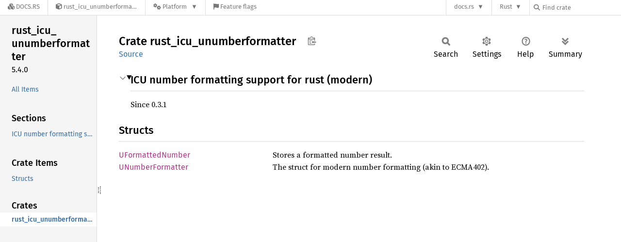

--- FILE ---
content_type: text/html; charset=utf-8
request_url: https://docs.rs/rust_icu_unumberformatter/latest/rust_icu_unumberformatter/
body_size: 4707
content:
<!DOCTYPE html><html lang="en"><head><meta charset="utf-8"><meta name="viewport" content="width=device-width, initial-scale=1.0"><meta name="generator" content="rustdoc"><meta name="description" content="ICU number formatting support for rust (modern)"><title>rust_icu_unumberformatter - Rust</title><script>if(window.location.protocol!=="file:")document.head.insertAdjacentHTML("beforeend","SourceSerif4-Regular-6b053e98.ttf.woff2,FiraSans-Italic-81dc35de.woff2,FiraSans-Regular-0fe48ade.woff2,FiraSans-MediumItalic-ccf7e434.woff2,FiraSans-Medium-e1aa3f0a.woff2,SourceCodePro-Regular-8badfe75.ttf.woff2,SourceCodePro-Semibold-aa29a496.ttf.woff2".split(",").map(f=>`<link rel="preload" as="font" type="font/woff2"href="/-/rustdoc.static/${f}">`).join(""))</script><link rel="stylesheet" href="/-/rustdoc.static/normalize-9960930a.css"><link rel="stylesheet" href="/-/static/vendored.css?0-1-0-07f7a059-2026-01-22" media="all" /><link rel="stylesheet" href="/-/rustdoc.static/rustdoc-ca0dd0c4.css"><meta name="rustdoc-vars" data-root-path="../" data-static-root-path="/-/rustdoc.static/" data-current-crate="rust_icu_unumberformatter" data-themes="" data-resource-suffix="-20251016-1.92.0-nightly-53a741fc4" data-rustdoc-version="1.92.0-nightly (53a741fc4 2025-10-16)" data-channel="nightly" data-search-js="search-8d3311b9.js" data-stringdex-js="stringdex-828709d0.js" data-settings-js="settings-c38705f0.js" ><script src="/-/rustdoc.static/storage-e2aeef58.js"></script><script defer src="../crates-20251016-1.92.0-nightly-53a741fc4.js"></script><script defer src="/-/rustdoc.static/main-ce535bd0.js"></script><noscript><link rel="stylesheet" href="/-/rustdoc.static/noscript-263c88ec.css"></noscript><link rel="alternate icon" type="image/png" href="/-/rustdoc.static/favicon-32x32-eab170b8.png"><link rel="icon" type="image/svg+xml" href="/-/rustdoc.static/favicon-044be391.svg"><link rel="stylesheet" href="/-/static/rustdoc-2025-08-20.css?0-1-0-07f7a059-2026-01-22" media="all" /><link rel="stylesheet" href="/-/static/font-awesome.css?0-1-0-07f7a059-2026-01-22" media="all" />

<link rel="search" href="/-/static/opensearch.xml" type="application/opensearchdescription+xml" title="Docs.rs" />

<script type="text/javascript">(function() {
    function applyTheme(theme) {
        if (theme) {
            document.documentElement.dataset.docsRsTheme = theme;
        }
    }

    window.addEventListener("storage", ev => {
        if (ev.key === "rustdoc-theme") {
            applyTheme(ev.newValue);
        }
    });

    // see ./storage-change-detection.html for details
    window.addEventListener("message", ev => {
        if (ev.data && ev.data.storage && ev.data.storage.key === "rustdoc-theme") {
            applyTheme(ev.data.storage.value);
        }
    });

    applyTheme(window.localStorage.getItem("rustdoc-theme"));
})();</script></head><body class="rustdoc-page">
<div class="nav-container">
    <div class="container">
        <div class="pure-menu pure-menu-horizontal" role="navigation" aria-label="Main navigation">
            <form action="/releases/search"
                  method="GET"
                  id="nav-search-form"
                  class="landing-search-form-nav  ">

                
                <a href="/" class="pure-menu-heading pure-menu-link docsrs-logo" aria-label="Docs.rs">
                    <span title="Docs.rs"><span class="fa fa-solid fa-cubes " aria-hidden="true"></span></span>
                    <span class="title">Docs.rs</span>
                </a><ul class="pure-menu-list">
    <script id="crate-metadata" type="application/json">
        
        {
            "name": "rust_icu_unumberformatter",
            "version": "5.4.0"
        }
    </script><li class="pure-menu-item pure-menu-has-children">
            <a href="#" class="pure-menu-link crate-name" title="Native bindings to the ICU4C library from Unicode.

- unumberformatter.h: Number formatting support (modern)
">
                <span class="fa fa-solid fa-cube " aria-hidden="true"></span>
                <span class="title">rust_icu_unumberformatter-5.4.0</span>
            </a><div class="pure-menu-children package-details-menu">
                
                <ul class="pure-menu-list menu-item-divided">
                    <li class="pure-menu-heading" id="crate-title">
                        rust_icu_unumberformatter 5.4.0
                        <span id="clipboard" class="svg-clipboard" title="Copy crate name and version information"></span>
                    </li><li class="pure-menu-item">
                        <a href="/rust_icu_unumberformatter/5.4.0/rust_icu_unumberformatter/" class="pure-menu-link description" id="permalink" title="Get a link to this specific version"><span class="fa fa-solid fa-link " aria-hidden="true"></span> Permalink
                        </a>
                    </li><li class="pure-menu-item">
                        <a href="/crate/rust_icu_unumberformatter/latest" class="pure-menu-link description" title="See rust_icu_unumberformatter in docs.rs">
                            <span class="fa fa-solid fa-cube " aria-hidden="true"></span> Docs.rs crate page
                        </a>
                    </li><li class="pure-menu-item">
                            <span class="pure-menu-link description"><span class="fa fa-solid fa-scale-unbalanced-flip " aria-hidden="true"></span>
                            <a href="https://spdx.org/licenses/Apache-2.0" class="pure-menu-sublink">Apache-2.0</a></span>
                        </li></ul>

                <div class="pure-g menu-item-divided">
                    <div class="pure-u-1-2 right-border">
                        <ul class="pure-menu-list">
                            <li class="pure-menu-heading">Links</li>

                            <li class="pure-menu-item">
                                    <a href="https://github.com/google/rust_icu" class="pure-menu-link">
                                        <span class="fa fa-solid fa-code-branch " aria-hidden="true"></span> Repository
                                    </a>
                                </li><li class="pure-menu-item">
                                <a href="https://crates.io/crates/rust_icu_unumberformatter" class="pure-menu-link" title="See rust_icu_unumberformatter in crates.io">
                                    <span class="fa fa-solid fa-cube " aria-hidden="true"></span> crates.io
                                </a>
                            </li>

                            
                            <li class="pure-menu-item">
                                <a href="/crate/rust_icu_unumberformatter/latest/source/" title="Browse source of rust_icu_unumberformatter-5.4.0" class="pure-menu-link">
                                    <span class="fa fa-solid fa-folder-open " aria-hidden="true"></span> Source
                                </a>
                            </li>
                        </ul>
                    </div><div class="pure-u-1-2">
                        <ul class="pure-menu-list" id="topbar-owners">
                            <li class="pure-menu-heading">Owners</li><li class="pure-menu-item">
                                    <a href="https://crates.io/users/Manishearth" class="pure-menu-link">
                                        <span class="fa fa-solid fa-user " aria-hidden="true"></span> Manishearth
                                    </a>
                                </li><li class="pure-menu-item">
                                    <a href="https://crates.io/users/Darksonn" class="pure-menu-link">
                                        <span class="fa fa-solid fa-user " aria-hidden="true"></span> Darksonn
                                    </a>
                                </li><li class="pure-menu-item">
                                    <a href="https://crates.io/users/filmil" class="pure-menu-link">
                                        <span class="fa fa-solid fa-user " aria-hidden="true"></span> filmil
                                    </a>
                                </li><li class="pure-menu-item">
                                    <a href="https://crates.io/users/kpozin" class="pure-menu-link">
                                        <span class="fa fa-solid fa-user " aria-hidden="true"></span> kpozin
                                    </a>
                                </li></ul>
                    </div>
                </div>

                <div class="pure-g menu-item-divided">
                    <div class="pure-u-1-2 right-border">
                        <ul class="pure-menu-list">
                            <li class="pure-menu-heading">Dependencies</li>

                            
                            <li class="pure-menu-item">
                                <div class="pure-menu pure-menu-scrollable sub-menu" tabindex="-1">
                                    <ul class="pure-menu-list">
                                        <li class="pure-menu-item"><a href="/anyhow/^1.0.25/" class="pure-menu-link">
                anyhow ^1.0.25
                
                    <i class="dependencies normal">normal</i>
                    
                
            </a>
        </li><li class="pure-menu-item"><a href="/log/^0.4.6/" class="pure-menu-link">
                log ^0.4.6
                
                    <i class="dependencies normal">normal</i>
                    
                
            </a>
        </li><li class="pure-menu-item"><a href="/paste/^1.0/" class="pure-menu-link">
                paste ^1.0
                
                    <i class="dependencies normal">normal</i>
                    
                
            </a>
        </li><li class="pure-menu-item"><a href="/rust_icu_common/^5.4.0/" class="pure-menu-link">
                rust_icu_common ^5.4.0
                
                    <i class="dependencies normal">normal</i>
                    
                
            </a>
        </li><li class="pure-menu-item"><a href="/rust_icu_sys/^5.4.0/" class="pure-menu-link">
                rust_icu_sys ^5.4.0
                
                    <i class="dependencies normal">normal</i>
                    
                
            </a>
        </li><li class="pure-menu-item"><a href="/rust_icu_uformattable/^5.4.0/" class="pure-menu-link">
                rust_icu_uformattable ^5.4.0
                
                    <i class="dependencies normal">normal</i>
                    
                
            </a>
        </li><li class="pure-menu-item"><a href="/rust_icu_uloc/^5.4.0/" class="pure-menu-link">
                rust_icu_uloc ^5.4.0
                
                    <i class="dependencies normal">normal</i>
                    
                
            </a>
        </li><li class="pure-menu-item"><a href="/rust_icu_unum/^5.4.0/" class="pure-menu-link">
                rust_icu_unum ^5.4.0
                
                    <i class="dependencies normal">normal</i>
                    
                
            </a>
        </li><li class="pure-menu-item"><a href="/rust_icu_ustring/^5.4.0/" class="pure-menu-link">
                rust_icu_ustring ^5.4.0
                
                    <i class="dependencies normal">normal</i>
                    
                
            </a>
        </li><li class="pure-menu-item"><a href="/anyhow/^1.0.25/" class="pure-menu-link">
                anyhow ^1.0.25
                
                    <i class="dependencies dev">dev</i>
                    
                
            </a>
        </li>
                                    </ul>
                                </div>
                            </li>
                        </ul>
                    </div>

                    <div class="pure-u-1-2">
                        <ul class="pure-menu-list">
                            <li class="pure-menu-heading">Versions</li>

                            <li class="pure-menu-item">
                                <div class="pure-menu pure-menu-scrollable sub-menu" id="releases-list" tabindex="-1" data-url="/crate/rust_icu_unumberformatter/latest/menus/releases/rust_icu_unumberformatter/">
                                    <span class="rotate"><span class="fa fa-solid fa-spinner " aria-hidden="true"></span></span>
                                </div>
                            </li>
                        </ul>
                    </div>
                </div>
                    
                    
                    <div class="pure-g">
                        <div class="pure-u-1">
                            <ul class="pure-menu-list">
                                <li>
                                    <a href="/crate/rust_icu_unumberformatter/latest" class="pure-menu-link">
                                        <b>100%</b>
                                        of the crate is documented
                                    </a>
                                </li>
                            </ul>
                        </div>
                    </div></div>
        </li><li class="pure-menu-item pure-menu-has-children">
                <a href="#" class="pure-menu-link" aria-label="Platform">
                    <span class="fa fa-solid fa-gears " aria-hidden="true"></span>
                    <span class="title">Platform</span>
                </a>

                
                <ul class="pure-menu-children" id="platforms" data-url="/crate/rust_icu_unumberformatter/latest/menus/platforms/rust_icu_unumberformatter/"><li class="pure-menu-item">
            <a href="/crate/rust_icu_unumberformatter/latest/target-redirect/aarch64-unknown-linux-gnu/rust_icu_unumberformatter/" class="pure-menu-link" data-fragment="retain" rel="nofollow">aarch64-unknown-linux-gnu</a>
        </li><li class="pure-menu-item">
            <a href="/crate/rust_icu_unumberformatter/latest/target-redirect/rust_icu_unumberformatter/" class="pure-menu-link" data-fragment="retain" rel="nofollow">x86_64-unknown-linux-gnu</a>
        </li></ul>
            </li><li class="pure-menu-item">
                <a href="/crate/rust_icu_unumberformatter/latest/features" title="Browse available feature flags of rust_icu_unumberformatter-5.4.0" class="pure-menu-link">
                    <span class="fa fa-solid fa-flag " aria-hidden="true"></span>
                    <span class="title">Feature flags</span>
                </a>
            </li>
        
    
</ul><div class="spacer"></div>
                
                

<ul class="pure-menu-list">
                    <li class="pure-menu-item pure-menu-has-children">
                        <a href="#" class="pure-menu-link" aria-label="docs.rs">docs.rs</a>
                        <ul class="pure-menu-children aligned-icons"><li class="pure-menu-item"><a class="pure-menu-link" href="/about"><span class="fa fa-solid fa-circle-info " aria-hidden="true"></span> About docs.rs</a></li><li class="pure-menu-item"><a class="pure-menu-link" href="/about/badges"><span class="fa fa-brands fa-fonticons " aria-hidden="true"></span> Badges</a></li><li class="pure-menu-item"><a class="pure-menu-link" href="/about/builds"><span class="fa fa-solid fa-gears " aria-hidden="true"></span> Builds</a></li><li class="pure-menu-item"><a class="pure-menu-link" href="/about/metadata"><span class="fa fa-solid fa-table " aria-hidden="true"></span> Metadata</a></li><li class="pure-menu-item"><a class="pure-menu-link" href="/about/redirections"><span class="fa fa-solid fa-road " aria-hidden="true"></span> Shorthand URLs</a></li><li class="pure-menu-item"><a class="pure-menu-link" href="/about/download"><span class="fa fa-solid fa-download " aria-hidden="true"></span> Download</a></li><li class="pure-menu-item"><a class="pure-menu-link" href="/about/rustdoc-json"><span class="fa fa-solid fa-file-code " aria-hidden="true"></span> Rustdoc JSON</a></li><li class="pure-menu-item"><a class="pure-menu-link" href="/releases/queue"><span class="fa fa-solid fa-gears " aria-hidden="true"></span> Build queue</a></li><li class="pure-menu-item"><a class="pure-menu-link" href="https://foundation.rust-lang.org/policies/privacy-policy/#docs.rs" target="_blank"><span class="fa fa-solid fa-shield-halved " aria-hidden="true"></span> Privacy policy</a></li>
                        </ul>
                    </li>
                </ul>
                <ul class="pure-menu-list"><li class="pure-menu-item pure-menu-has-children">
                        <a href="#" class="pure-menu-link" aria-label="Rust">Rust</a>
                        <ul class="pure-menu-children">
                            <li class="pure-menu-item"><a class="pure-menu-link" href="https://www.rust-lang.org/" target="_blank">Rust website</a></li>
                            <li class="pure-menu-item"><a class="pure-menu-link" href="https://doc.rust-lang.org/book/" target="_blank">The Book</a></li>

                            <li class="pure-menu-item"><a class="pure-menu-link" href="https://doc.rust-lang.org/std/" target="_blank">Standard Library API Reference</a></li>

                            <li class="pure-menu-item"><a class="pure-menu-link" href="https://doc.rust-lang.org/rust-by-example/" target="_blank">Rust by Example</a></li>

                            <li class="pure-menu-item"><a class="pure-menu-link" href="https://doc.rust-lang.org/cargo/guide/" target="_blank">The Cargo Guide</a></li>

                            <li class="pure-menu-item"><a class="pure-menu-link" href="https://doc.rust-lang.org/nightly/clippy" target="_blank">Clippy Documentation</a></li>
                        </ul>
                    </li>
                </ul>
                
                <div id="search-input-nav">
                    <label for="nav-search">
                        <span class="fa fa-solid fa-magnifying-glass " aria-hidden="true"></span>
                    </label>

                    
                    
                    <input id="nav-search" name="query" type="text" aria-label="Find crate by search query" tabindex="-1"
                        placeholder="Find crate"
                        >
                </div>
            </form>
        </div>
    </div>
</div><div class="rustdoc mod crate container-rustdoc" id="rustdoc_body_wrapper" tabindex="-1"><script async src="/-/static/menu.js?0-1-0-07f7a059-2026-01-22"></script>
<script async src="/-/static/index.js?0-1-0-07f7a059-2026-01-22"></script>

<iframe src="/-/storage-change-detection.html" width="0" height="0" style="display: none"></iframe><!--[if lte IE 11]><div class="warning">This old browser is unsupported and will most likely display funky things.</div><![endif]--><rustdoc-topbar><h2><a href="#">Crate rust_icu_unumberformatter</a></h2></rustdoc-topbar><nav class="sidebar"><div class="sidebar-crate"><h2><a href="../rust_icu_unumberformatter/index.html">rust_<wbr>icu_<wbr>unumberformatter</a><span class="version">5.4.0</span></h2></div><div class="sidebar-elems"><ul class="block"><li><a id="all-types" href="all.html">All Items</a></li></ul><section id="rustdoc-toc"><h3><a href="#">Sections</a></h3><ul class="block top-toc"><li><a href="#icu-number-formatting-support-for-rust-modern" title="ICU number formatting support for rust (modern)">ICU number formatting support for rust (modern)</a></li></ul><h3><a href="#structs">Crate Items</a></h3><ul class="block"><li><a href="#structs" title="Structs">Structs</a></li></ul></section><div id="rustdoc-modnav"></div></div></nav><div class="sidebar-resizer" title="Drag to resize sidebar"></div><main><div class="width-limiter"><section id="main-content" class="content"><div class="main-heading"><h1>Crate <span>rust_<wbr>icu_<wbr>unumberformatter</span>&nbsp;<button id="copy-path" title="Copy item path to clipboard">Copy item path</button></h1><rustdoc-toolbar></rustdoc-toolbar><span class="sub-heading"><a class="src" href="../src/rust_icu_unumberformatter/lib.rs.html#15-319">Source</a> </span></div><details class="toggle top-doc" open><summary class="hideme"><span>Expand description</span></summary><div class="docblock"><h2 id="icu-number-formatting-support-for-rust-modern"><a class="doc-anchor" href="#icu-number-formatting-support-for-rust-modern">§</a>ICU number formatting support for rust (modern)</h2>
<p>Since 0.3.1</p>
</div></details><h2 id="structs" class="section-header">Structs<a href="#structs" class="anchor">§</a></h2><dl class="item-table"><dt><a class="struct" href="struct.UFormattedNumber.html" title="struct rust_icu_unumberformatter::UFormattedNumber">UFormatted<wbr>Number</a></dt><dd>Stores a formatted number result.</dd><dt><a class="struct" href="struct.UNumberFormatter.html" title="struct rust_icu_unumberformatter::UNumberFormatter">UNumber<wbr>Formatter</a></dt><dd>The struct for modern number formatting (akin to ECMA402).</dd></dl></section></div></main></div></body></html>

--- FILE ---
content_type: text/javascript
request_url: https://docs.rs/rust_icu_unumberformatter/latest/crates-20251016-1.92.0-nightly-53a741fc4.js
body_size: -260
content:
window.ALL_CRATES = ["rust_icu_unumberformatter"];
//{"start":21,"fragment_lengths":[27]}